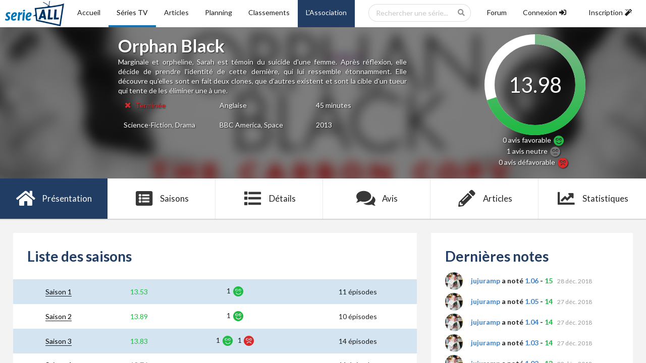

--- FILE ---
content_type: text/html; charset=UTF-8
request_url: https://serieall.fr/serie/orphan-black
body_size: 9636
content:
<script src="https://cdnjs.cloudflare.com/ajax/libs/highcharts/6.0.6/highcharts.js" charset="utf-8"></script>
<script  type="text/javascript">
    function vcwgpixrsntzhkjdqfeubmaoy_create(data) {
        vcwgpixrsntzhkjdqfeubmaoy_rendered = true;
        document.getElementById("vcwgpixrsntzhkjdqfeubmaoy_loader").style.display = 'none';
        window.vcwgpixrsntzhkjdqfeubmaoy = new Highcharts.Chart("vcwgpixrsntzhkjdqfeubmaoy", {
            series: data,
            "credits":{"enabled":false},"title":{"text":"Evolution des notes de la s\u00e9rie"},"yAxis":{"min":0,"max":20},"xAxis":{"categories":[1,2,3,4,5]}
        });
    }
        let vcwgpixrsntzhkjdqfeubmaoy_rendered = false;
let vcwgpixrsntzhkjdqfeubmaoy_load = function () {
    if (document.getElementById("vcwgpixrsntzhkjdqfeubmaoy") && !vcwgpixrsntzhkjdqfeubmaoy_rendered) {
                    vcwgpixrsntzhkjdqfeubmaoy_create([{"data":[13.53,13.89,13.83,13.76,14.88],"name":"Moyenne","type":"line"}])
            }
};
window.addEventListener("load", vcwgpixrsntzhkjdqfeubmaoy_load);
document.addEventListener("turbolinks:load", vcwgpixrsntzhkjdqfeubmaoy_load);
</script>
<!DOCTYPE html>
<html lang="fr">
<head>
    <meta http-equiv="Content-Type" content="text/html; charset=utf-8">
<meta name="viewport" content="width=device-width, initial-scale=1">

<title>Orphan Black - Série-All</title>
<meta name="description" content="" />


<link rel="icon" href="/images/logo_v2.ico">

<!-- CSS -->
<link media="all" type="text/css" rel="stylesheet" href="https://cdn.jsdelivr.net/npm/semantic-ui@2.4.2/dist/semantic.min.css">
<link media="all" type="text/css" rel="stylesheet" href="https://serieall.fr/css/libs/jquery-ui.css">
<link media="all" type="text/css" rel="stylesheet" href="https://serieall.fr/css/libs/jquery.dataTables.min.css">

<link rel="stylesheet" type="text/css" href="/slick/slick/slick.css"/>
<link rel="stylesheet" type="text/css" href="/slick/slick/slick-theme.css"/>

<link media="all" type="text/css" rel="stylesheet" href="https://serieall.fr/css/fontawesome-free-5.8.2-web/css/all.min.css">
<link media="all" type="text/css" rel="stylesheet" href="https://serieall.fr/css/style.css">

<!-- Matomo -->
<script type="text/javascript">
  var _paq = window._paq || [];
  /* tracker methods like "setCustomDimension" should be called before "trackPageView" */
  _paq.push(['trackPageView']);
  _paq.push(['enableLinkTracking']);
  (function() {
    var u="//analytics.serieall.fr/";
    _paq.push(['setTrackerUrl', u+'matomo.php']);
    _paq.push(['setSiteId', '1']);
    var d=document, g=d.createElement('script'), s=d.getElementsByTagName('script')[0];
    g.type='text/javascript'; g.async=true; g.defer=true; g.src=u+'matomo.js'; s.parentNode.insertBefore(g,s);
  })();
</script>
<!-- End Matomo Code -->
</head>
<body>
    <div class="ui sidebar vertical menu">
        <div class="item">
            <div class="ui search mobile showDropdown">
                <div class="ui icon input">
                    <input class="prompt" type="text" placeholder="Rechercher une série...">
                    <i class="search icon"></i>
                </div>
                <div class="results"></div>
            </div>
        </div>
        <a href="https://serieall.fr" class="item
                   ">
            <i class="home icon"></i>
            Accueil
        </a>
        <a href="https://serieall.fr/series" class="item
                          active
            ">
            <i class="tv icon"></i>
            Séries TV
        </a>
        <a href="https://serieall.fr/articles" class="item
            ">
            <i class="file text outline icon"></i>
            Articles
        </a>
        <a href="https://serieall.fr/planning" class="item
            ">
            <i class="calendar icon"></i>
            Planning
        </a>
        <a href="https://serieall.fr/classements" class="item
            ">
            <i class="trophy icon"></i>
            Classements
        </a>
        <a href="https://serieall.fr/association" class="b-darkBlueSA t-white item
            ">
            <i class="building icon"></i>
            L'Association
        </a>
        <a href="https://forum.serieall.fr" class="item
            ">
            <i class="comment icon"></i>
            Forum
        </a>
                    <a class="clickLogin item">
                Connexion
                <i class="sign in icon"></i>
            </a>
            <a class="clickRegister item">
                Inscription
                <i class="wizard icon"></i>
            </a>
            </div>
    <div class="pushable">
        <div class="ui tablet only mobile only grid header">
            <div class="ui secondary pointing fluid menu">
                <a class="item sidebarIcon"><i class="big sidebar icon"></i>Menu</a>
                <div class="right secondary pointing stackable menu">
                    <a href="/"><img src="/images/logo_v2_ho.png" alt="logo_serieall" height="50px"/></a>
                </div>
            </div>
        </div>
        <div class="ui computer only grid header">
            <div class="ui  secondary pointing fluid stackable menu" id="header">
                <a href="/"><img src="/images/logo_v2_ho.png" alt="logo_serieall" height="50px"/></a>
                <a href="https://serieall.fr" class="item
                    ">
                    Accueil
                </a>
                <a href="https://serieall.fr/series" class="item
                                            active
                    ">
                    Séries TV
                </a>
                <a href="https://serieall.fr/articles" class="item
                   ">
                    Articles
                </a>
                <a href="https://serieall.fr/planning" class="item
                   ">
                    Planning
                </a>
                <a href="https://serieall.fr/classements" class="item
                    ">
                    Classements
                </a>
                <a href="https://serieall.fr/association" class="b-darkBlueSA t-white item
                    ">
                    L'Association
                </a>
                <div class="right secondary pointing stackable menu">
                    <div class="item ui scrolling search dropdown showDropdown">
                        <div class="ui icon input">
                            <input class="prompt" placeholder="Rechercher une série...">
                            <i class="search icon"></i>
                        </div>
                        <div class="results"></div>
                    </div>

                    <a href="https://forum.serieall.fr" class="item
                        ">
                        Forum
                    </a>
                                            <a class="clickLogin item
                            ">
                            <div>
                                Connexion
                                <i class="sign in icon"></i>
                            </div>
                        </a>
                        <a class="clickRegister item
                            ">
                            <div>
                                Inscription
                                <i class="wizard icon"></i>
                            </div>
                        </a>
                                    </div>
            </div>
        </div>

        
        
        <div class="ui centered stackable grid" id="content">
                <div id="topImageShow"  class="row nobox">
        <div class="column">
            <div class="topImageBanniereContainer">
                <img class="topImageBanniere" src="/images/1920_330/orphan-black-banner.jpg" alt="Image illustrative de Orphan Black"/>
            </div>
            <div id="topInfo" class="ui stackable grid ficheContainer">
                <div class="center aligned ten wide column">
                    <div class="ui centered stackable grid">
                        <div id="midaligned" class="four wide column">
                            <div class="topImageAffiche">
                                <img src="/images/170_250/orphan-black-poster.jpg" alt="Image illustrative de Orphan Black"/>
                            </div>
                        </div>
                        <div class="twelve wide column">
                            <h1>Orphan Black</h1>
                            
                            <p class="showResume">
                                Marginale et orpheline, Sarah est témoin du suicide d&#039;une femme. Après réflexion, elle décide de prendre l&#039;identité de cette dernière, qui lui ressemble étonnamment. Elle découvre qu&#039;elles sont en fait deux clones, que d&#039;autres existent et sont la cible d&#039;un tueur qui tente de les éliminer une à une.
                            </p>

                            
                            <table class="ui computer only basic fixed table">
                                <tr>
                                    <td>
                                                                                    <span class="t-red">
                                                <i class="remove icon"></i>
                                                Terminée
                                            </span>
                                                                            </td>
                                    <td>
                                                                                    Anglaise
                                                                            </td>
                                    <td>
                                                                                    45 minutes
                                                                            </td>
                                </tr>
                                <tr>
                                    <td>
                                                                                    Science-Fiction, Drama
                                                                            </td>
                                    <td>
                                                                                    BBC America, Space
                                                                            </td>
                                    <td>
                                                                                    2013
                                                                            </td>
                                </tr>
                            </table>

                        </div>
                    </div>
                </div>
                <div class="center aligned five wide column">
                    <svg class="circleNote">
                        <g>
                            <circle cx="100" cy="100" r="90" fill="none" stroke="#ffffff" stroke-width="20"></circle>

                            <defs>
                                <linearGradient id="linear-good" x1="0%" y1="0%" x2="100%" y2="0%">
                                    <stop offset="0%"   stop-color="#21BA45"/>
                                    <stop offset="100%" stop-color="#7CB78A"/>
                                </linearGradient>
                                <linearGradient id="linear-neutral" x1="0%" y1="0%" x2="100%" y2="0%">
                                    <stop offset="0%"   stop-color="#767676"/>
                                    <stop offset="100%" stop-color="#B7B7B7"/>
                                </linearGradient>
                                <linearGradient id="linear-bad" x1="0%" y1="0%" x2="100%" y2="0%">
                                    <stop offset="0%"   stop-color="#DB2828"/>
                                    <stop offset="100%" stop-color="#D86363"/>
                                </linearGradient>
                            </defs>

                            <circle cx="100" cy="100" r="90" fill="none"
                                                                            stroke="url(#linear-good)"
                                                                        transform="rotate(-90 100 100)" stroke-width="20" stroke-dasharray="565.48" stroke-dashoffset="170.21148997149"></circle>
                        </g>
                        <text x="50%" y="58%" text-anchor="middle" fill="white">
                                                            13.98
                                                    </text>
                    </svg>
                    <div id="ShowReviewCount">
                        <p>
                            0 avis <span class="ui green text">favorable <i class="green smile large icon"></i></span><br />
                            1 avis <span class="ui light grey text">neutre <i class="ui text light grey meh large icon"></i></span><br />
                            0 avis <span class="ui red text">défavorable <i class="red frown large icon"></i></span>
                        </p>
                    </div>
                </div>
            </div>
        </div>
    </div>

    <div id="menuFiche" class="row">
        <div class="column">
            <div class="ui fluid six item stackable menu ficheContainer">
                <a class=" active  item" href="https://serieall.fr/serie/orphan-black">
                    <i class="big home icon"></i>
                    Présentation
                </a>
                <a class=" item" href="https://serieall.fr/saison/orphan-black/1">
                    <i class="big browser icon"></i>
                    Saisons
                </a>
                <a class=" item" href="https://serieall.fr/serie/orphan-black/details">
                    <i class="big list icon"></i>
                    Détails
                </a>
                <a class=" item" href="https://serieall.fr/avis/orphan-black">
                    <i class="big comments icon"></i>
                    Avis
                </a>
                <a class=" item" href="https://serieall.fr/serie/orphan-black/articles">
                    <i class="big write icon"></i>
                    Articles
                </a>
                <a class=" item" href="https://serieall.fr/serie/orphan-black/statistiques">
                    <i class="big line chart icon"></i>
                    Statistiques
                </a>
            </div>
        </div>
    </div>

    

    <div class="row ui stackable grid ficheContainer">
        <div id="LeftBlock" class="ten wide column">
                 <div class="ui stackable grid">
         <div class="row">
             <div id="ListSeasons" class="ui segment">
                 <h1>Liste des saisons</h1>
                 <table class="ui padded table center aligned">
                                              <tr>
                             <td>
                                 <a href="https://serieall.fr/saison/orphan-black/1">Saison 1</a>
                             </td>
                             <td>
                                                                      <span class="ui t-green">13.53</span>
                                 
                             </td>
                             <td>
                                                                      1
                                     <i class="green smile large icon"></i>
                                 
                                 
                                                              </td>
                             <td>
                                 11
                                                                      épisodes
                                                              </td>
                         </tr>
                                              <tr>
                             <td>
                                 <a href="https://serieall.fr/saison/orphan-black/2">Saison 2</a>
                             </td>
                             <td>
                                                                      <span class="ui t-green">13.89</span>
                                 
                             </td>
                             <td>
                                                                      1
                                     <i class="green smile large icon"></i>
                                 
                                 
                                                              </td>
                             <td>
                                 10
                                                                      épisodes
                                                              </td>
                         </tr>
                                              <tr>
                             <td>
                                 <a href="https://serieall.fr/saison/orphan-black/3">Saison 3</a>
                             </td>
                             <td>
                                                                      <span class="ui t-green">13.83</span>
                                 
                             </td>
                             <td>
                                                                      1
                                     <i class="green smile large icon"></i>
                                 
                                 
                                                                      1
                                     <i class="red frown large icon"></i>
                                                              </td>
                             <td>
                                 14
                                                                      épisodes
                                                              </td>
                         </tr>
                                              <tr>
                             <td>
                                 <a href="https://serieall.fr/saison/orphan-black/4">Saison 4</a>
                             </td>
                             <td>
                                                                      <span class="ui t-green">13.76</span>
                                 
                             </td>
                             <td>
                                 
                                 
                                                              </td>
                             <td>
                                 11
                                                                      épisodes
                                                              </td>
                         </tr>
                                              <tr>
                             <td>
                                 <a href="https://serieall.fr/saison/orphan-black/5">Saison 5</a>
                             </td>
                             <td>
                                                                      <span class="ui t-green">14.88</span>
                                 
                             </td>
                             <td>
                                 
                                 
                                                              </td>
                             <td>
                                 10
                                                                      épisodes
                                                              </td>
                         </tr>
                                      </table>
                 <a href="https://serieall.fr/saison/orphan-black/1">
                     <button class="ui right floated icon button ListAll">
                         Toutes les saisons
                         <i class="right arrow icon"></i>
                     </button>
                 </a>
             </div>
         </div>
         <div class="row">
             <div class="chartMean column">
                 <div id="vcwgpixrsntzhkjdqfeubmaoy"  style='height: 300px !important;' >
</div>
<div id="vcwgpixrsntzhkjdqfeubmaoy_loader" style="
    display: flex;
    justify-content: center;
    opacity: 1;
    align-items: center;
    height: 300px;
    
">
    <svg width="50" height="50" viewBox="0 0 38 38" xmlns="http://www.w3.org/2000/svg">
        <defs>
            <linearGradient x1="8.042%" y1="0%" x2="65.682%" y2="23.865%" id="a">
                <stop stop-color="#22292F" stop-opacity="0" offset="0%"/>
                <stop stop-color="#22292F" stop-opacity=".631" offset="63.146%"/>
                <stop stop-color="#22292F" offset="100%"/>
            </linearGradient>
        </defs>
        <g fill="none" fill-rule="evenodd">
            <g transform="translate(1 1)">
                <path d="M36 18c0-9.94-8.06-18-18-18" id="Oval-2" stroke="url(#a)" stroke-width="2">
                    <animateTransform
                        attributeName="transform"
                        type="rotate"
                        from="0 18 18"
                        to="360 18 18"
                        dur="0.9s"
                        repeatCount="indefinite" />
                </path>
                <circle fill="#22292F" cx="36" cy="18" r="1">
                    <animateTransform
                        attributeName="transform"
                        type="rotate"
                        from="0 18 18"
                        to="360 18 18"
                        dur="0.9s"
                        repeatCount="indefinite" />
                </circle>
            </g>
        </g>
    </svg>
</div>

             </div>
         </div>

         <div class="row">
             <div id="ListAvis" class="ui segment">
    <h1>Derniers avis</h1>
    <div class="ui stackable grid">
                                    <div class="row">
                    <div class="center aligned three wide column">
                        <a href="https://serieall.fr/profil/pato"><img class="ui tiny avatar image" src="https://secure.gravatar.com/avatar/494caac97b128d52117764f0ecec3056?s=80&amp;r=g&amp;d=identicon"  alt="Avatar Pato">
                            Pato</a>
                        <br />
                        <span class="ui black text">Membre</span>
                    </div>
                    <div class="AvisBox center aligned twelve wide column">
                        <table class="ui lb-grey left border table">
                            <tr>
                                <td class="ui grey text AvisStatus">Avis neutre</td>
                                <td class="right aligned">Déposé le 17 janvier 2014 &agrave; 01:52</td>
                            </tr>
                            <tr>
                                <td colspan="2" class="AvisResume">
                                                                            Je laisse mon avis sur ce pilot pour dire que j'ai laché au bout de 5 épisodes ayant apprécié les 2 voire 3 premiers épisodes, j'ai pris moins de plaisir par la suite à suivre les épisodes l'histoire et certaines scènes de ce pilote ne m'ont pas du tout convaincu malgré que le personnage principal qui est ...
                                                                    </td>
                            </tr>
                            <tr>
                                <td class="LireAvis" style="border: none !important;">
                                                                            <a href="https://serieall.fr/avis/orphan-black">
                                                                        <button class="ui basic right floated button">
                                        Lire l'avis complet
                                        <i class="right arrow icon"></i>
                                    </button>
                                        </a>
                                </td>
                            </tr>
                        </table>
                    </div>
                </div>
                            
        <div class="row">
            <div class="column">
                                                                            <a href="https://serieall.fr/avis/orphan-black">
                                            <button class="ui right floated button">
                            Tous les avis
                            <i class="right arrow icon"></i>
                        </button>
                    </a>
                            </div>
        </div>
    </div>
</div>

<div class="ui modal avis">
    <i class="close icon"></i>
    <div class="header">
                    Modifier mon avis
            </div>
    <div class="content">
        <form id="formAvis" class="ui form" method="post" action="https://serieall.fr/comment">
            <input type="hidden" name="_token" value="I7vOH6RdKu5qQNw6lPaTvbczRG9DYvHa2oM2Ukmh">

            <input type="hidden" class="object" name="object" value="Show">
            <input type="hidden" class="episode_id" name="episode_id" value="" disabled>
            <input type="hidden" class="note" name="note" value="" disabled>

            <div class="ui red hidden message"></div>

            <input type="hidden" name="object_id" class="object_id" value="873">
            <div class="ui red hidden message"></div>

            <div class="ecrireAvis ui info hidden message">
                Vous devez écrire un avis pour attribuer cette note.
            </div>

            <div class="ui field">
                <div class="textarea input">
                         <textarea name="avis" id="avis" class="avis" placeholder="Écrivez votre avis ici...">
                                                      </textarea>

                    <div class="nombreCarac ui red hidden message">
                        100 caractères minimum requis.
                    </div>
                </div>

            </div>

            <div class="inline fields">
            <div class="radio checkbox">
                <input id="radio-1" type="radio" name="thumb" checked="checked" value="1">
                <label for="radio-1"><i class="green smile large icon"></i> Avis favorable</label>
            </div>
            <div class="radio checkbox">
                <input id="radio-2" type="radio" name="thumb" value="2">
                <label for="radio-2"><i class="grey meh large icon"></i> Avis neutre</label>
            </div>
            <div class="radio checkbox">
                <input id="radio-3" type="radio" name="thumb" value="3">
                <label for="radio-3"><i class="red frown large icon"></i> Avis défavorable</label>
            </div>
        </div>
            <p></p>

            <button class="ui submit positive button">Envoyer</button>
        </form>
    </div>
</div>         </div>
     </div>
        </div>
        <div id="RightBlock" class="five wide column">
                <div class="ui stackable grid">
                <div class="row">
            <div class="ui segment center aligned">
                <div class="ui left aligned text">
                    <h1>Dernières notes</h1>
                </div>
                <div class="ui feed showMoreOrLess">
                                            <div class="event">
                            <div class="label">
                                <img src="https://secure.gravatar.com/avatar/cac34e4a5c924dfa33875c643e3c6c0b?s=80&amp;r=g&amp;d=identicon" alt="Avatar de jujuramp">
                            </div>
                            <div class="content">
                                <div class="summary">
                                    <a href="https://serieall.fr/profil/jujuramp" class="user">
                                        jujuramp
                                    </a>
                                    a noté <a href="https://serieall.fr/episode/orphan-black/s1e6">1.06</a> - <span class="ui t-green">15</span>

                                    <div class="date">28 déc. 2018</div>
                                </div>
                            </div>
                        </div>
                                            <div class="event">
                            <div class="label">
                                <img src="https://secure.gravatar.com/avatar/cac34e4a5c924dfa33875c643e3c6c0b?s=80&amp;r=g&amp;d=identicon" alt="Avatar de jujuramp">
                            </div>
                            <div class="content">
                                <div class="summary">
                                    <a href="https://serieall.fr/profil/jujuramp" class="user">
                                        jujuramp
                                    </a>
                                    a noté <a href="https://serieall.fr/episode/orphan-black/s1e5">1.05</a> - <span class="ui t-green">14</span>

                                    <div class="date">27 déc. 2018</div>
                                </div>
                            </div>
                        </div>
                                            <div class="event">
                            <div class="label">
                                <img src="https://secure.gravatar.com/avatar/cac34e4a5c924dfa33875c643e3c6c0b?s=80&amp;r=g&amp;d=identicon" alt="Avatar de jujuramp">
                            </div>
                            <div class="content">
                                <div class="summary">
                                    <a href="https://serieall.fr/profil/jujuramp" class="user">
                                        jujuramp
                                    </a>
                                    a noté <a href="https://serieall.fr/episode/orphan-black/s1e4">1.04</a> - <span class="ui t-green">14</span>

                                    <div class="date">27 déc. 2018</div>
                                </div>
                            </div>
                        </div>
                                            <div class="event">
                            <div class="label">
                                <img src="https://secure.gravatar.com/avatar/cac34e4a5c924dfa33875c643e3c6c0b?s=80&amp;r=g&amp;d=identicon" alt="Avatar de jujuramp">
                            </div>
                            <div class="content">
                                <div class="summary">
                                    <a href="https://serieall.fr/profil/jujuramp" class="user">
                                        jujuramp
                                    </a>
                                    a noté <a href="https://serieall.fr/episode/orphan-black/s1e3">1.03</a> - <span class="ui t-green">14</span>

                                    <div class="date">27 déc. 2018</div>
                                </div>
                            </div>
                        </div>
                                            <div class="event">
                            <div class="label">
                                <img src="https://secure.gravatar.com/avatar/cac34e4a5c924dfa33875c643e3c6c0b?s=80&amp;r=g&amp;d=identicon" alt="Avatar de jujuramp">
                            </div>
                            <div class="content">
                                <div class="summary">
                                    <a href="https://serieall.fr/profil/jujuramp" class="user">
                                        jujuramp
                                    </a>
                                    a noté <a href="https://serieall.fr/episode/orphan-black/s1e2">1.02</a> - <span class="ui t-green">13</span>

                                    <div class="date">22 déc. 2018</div>
                                </div>
                            </div>
                        </div>
                                            <div class="event">
                            <div class="label">
                                <img src="https://secure.gravatar.com/avatar/860e15797a065fcb3fd1bb8cad14e770?s=80&amp;r=g&amp;d=identicon" alt="Avatar de Jasper">
                            </div>
                            <div class="content">
                                <div class="summary">
                                    <a href="https://serieall.fr/profil/jasper" class="user">
                                        Jasper
                                    </a>
                                    a noté <a href="https://serieall.fr/episode/orphan-black/s5e10">5.10</a> - <span class="ui t-green">20</span>

                                    <div class="date">21 août 2017</div>
                                </div>
                            </div>
                        </div>
                                            <div class="event">
                            <div class="label">
                                <img src="https://secure.gravatar.com/avatar/860e15797a065fcb3fd1bb8cad14e770?s=80&amp;r=g&amp;d=identicon" alt="Avatar de Jasper">
                            </div>
                            <div class="content">
                                <div class="summary">
                                    <a href="https://serieall.fr/profil/jasper" class="user">
                                        Jasper
                                    </a>
                                    a noté <a href="https://serieall.fr/episode/orphan-black/s5e9">5.09</a> - <span class="ui t-green">15</span>

                                    <div class="date">21 août 2017</div>
                                </div>
                            </div>
                        </div>
                                            <div class="event">
                            <div class="label">
                                <img src="https://secure.gravatar.com/avatar/860e15797a065fcb3fd1bb8cad14e770?s=80&amp;r=g&amp;d=identicon" alt="Avatar de Jasper">
                            </div>
                            <div class="content">
                                <div class="summary">
                                    <a href="https://serieall.fr/profil/jasper" class="user">
                                        Jasper
                                    </a>
                                    a noté <a href="https://serieall.fr/episode/orphan-black/s5e8">5.08</a> - <span class="ui t-green">17</span>

                                    <div class="date">21 août 2017</div>
                                </div>
                            </div>
                        </div>
                                            <div class="event">
                            <div class="label">
                                <img src="https://secure.gravatar.com/avatar/860e15797a065fcb3fd1bb8cad14e770?s=80&amp;r=g&amp;d=identicon" alt="Avatar de Jasper">
                            </div>
                            <div class="content">
                                <div class="summary">
                                    <a href="https://serieall.fr/profil/jasper" class="user">
                                        Jasper
                                    </a>
                                    a noté <a href="https://serieall.fr/episode/orphan-black/s5e7">5.07</a> - <span class="ui t-green">15</span>

                                    <div class="date">20 août 2017</div>
                                </div>
                            </div>
                        </div>
                                            <div class="event">
                            <div class="label">
                                <img src="https://secure.gravatar.com/avatar/860e15797a065fcb3fd1bb8cad14e770?s=80&amp;r=g&amp;d=identicon" alt="Avatar de Jasper">
                            </div>
                            <div class="content">
                                <div class="summary">
                                    <a href="https://serieall.fr/profil/jasper" class="user">
                                        Jasper
                                    </a>
                                    a noté <a href="https://serieall.fr/episode/orphan-black/s5e6">5.06</a> - <span class="ui t-green">15</span>

                                    <div class="date">20 août 2017</div>
                                </div>
                            </div>
                        </div>
                                            <div class="event">
                            <div class="label">
                                <img src="https://secure.gravatar.com/avatar/860e15797a065fcb3fd1bb8cad14e770?s=80&amp;r=g&amp;d=identicon" alt="Avatar de Jasper">
                            </div>
                            <div class="content">
                                <div class="summary">
                                    <a href="https://serieall.fr/profil/jasper" class="user">
                                        Jasper
                                    </a>
                                    a noté <a href="https://serieall.fr/episode/orphan-black/s5e5">5.05</a> - <span class="ui t-green">15</span>

                                    <div class="date">19 août 2017</div>
                                </div>
                            </div>
                        </div>
                                            <div class="event">
                            <div class="label">
                                <img src="https://secure.gravatar.com/avatar/860e15797a065fcb3fd1bb8cad14e770?s=80&amp;r=g&amp;d=identicon" alt="Avatar de Jasper">
                            </div>
                            <div class="content">
                                <div class="summary">
                                    <a href="https://serieall.fr/profil/jasper" class="user">
                                        Jasper
                                    </a>
                                    a noté <a href="https://serieall.fr/episode/orphan-black/s5e4">5.04</a> - <span class="ui t-green">15</span>

                                    <div class="date">18 août 2017</div>
                                </div>
                            </div>
                        </div>
                                            <div class="event">
                            <div class="label">
                                <img src="https://secure.gravatar.com/avatar/860e15797a065fcb3fd1bb8cad14e770?s=80&amp;r=g&amp;d=identicon" alt="Avatar de Jasper">
                            </div>
                            <div class="content">
                                <div class="summary">
                                    <a href="https://serieall.fr/profil/jasper" class="user">
                                        Jasper
                                    </a>
                                    a noté <a href="https://serieall.fr/episode/orphan-black/s5e3">5.03</a> - <span class="ui t-green">15</span>

                                    <div class="date">17 août 2017</div>
                                </div>
                            </div>
                        </div>
                                            <div class="event">
                            <div class="label">
                                <img src="https://secure.gravatar.com/avatar/860e15797a065fcb3fd1bb8cad14e770?s=80&amp;r=g&amp;d=identicon" alt="Avatar de Jasper">
                            </div>
                            <div class="content">
                                <div class="summary">
                                    <a href="https://serieall.fr/profil/jasper" class="user">
                                        Jasper
                                    </a>
                                    a noté <a href="https://serieall.fr/episode/orphan-black/s5e2">5.02</a> - <span class="ui t-green">15</span>

                                    <div class="date">17 août 2017</div>
                                </div>
                            </div>
                        </div>
                                            <div class="event">
                            <div class="label">
                                <img src="https://secure.gravatar.com/avatar/860e15797a065fcb3fd1bb8cad14e770?s=80&amp;r=g&amp;d=identicon" alt="Avatar de Jasper">
                            </div>
                            <div class="content">
                                <div class="summary">
                                    <a href="https://serieall.fr/profil/jasper" class="user">
                                        Jasper
                                    </a>
                                    a noté <a href="https://serieall.fr/episode/orphan-black/s5e1">5.01</a> - <span class="ui t-green">14</span>

                                    <div class="date">16 août 2017</div>
                                </div>
                            </div>
                        </div>
                                            <div class="event">
                            <div class="label">
                                <img src="https://secure.gravatar.com/avatar/70b57541f38640eb474e95db761153e9?s=80&amp;r=g&amp;d=identicon" alt="Avatar de NoeGLC">
                            </div>
                            <div class="content">
                                <div class="summary">
                                    <a href="https://serieall.fr/profil/noeglc" class="user">
                                        NoeGLC
                                    </a>
                                    a noté <a href="https://serieall.fr/episode/orphan-black/s5e10">5.10</a> - <span class="ui t-green">20</span>

                                    <div class="date">15 août 2017</div>
                                </div>
                            </div>
                        </div>
                                            <div class="event">
                            <div class="label">
                                <img src="https://secure.gravatar.com/avatar/92b129c5f4841464a2a0e87ced25bfca?s=80&amp;r=g&amp;d=identicon" alt="Avatar de 4evaheroesf">
                            </div>
                            <div class="content">
                                <div class="summary">
                                    <a href="https://serieall.fr/profil/4evaheroesf" class="user">
                                        4evaheroesf
                                    </a>
                                    a noté <a href="https://serieall.fr/episode/orphan-black/s5e7">5.07</a> - <span class="ui t-green">13</span>

                                    <div class="date">13 août 2017</div>
                                </div>
                            </div>
                        </div>
                                            <div class="event">
                            <div class="label">
                                <img src="https://secure.gravatar.com/avatar/92b129c5f4841464a2a0e87ced25bfca?s=80&amp;r=g&amp;d=identicon" alt="Avatar de 4evaheroesf">
                            </div>
                            <div class="content">
                                <div class="summary">
                                    <a href="https://serieall.fr/profil/4evaheroesf" class="user">
                                        4evaheroesf
                                    </a>
                                    a noté <a href="https://serieall.fr/episode/orphan-black/s5e6">5.06</a> - <span class="ui t-green">13</span>

                                    <div class="date">13 août 2017</div>
                                </div>
                            </div>
                        </div>
                                            <div class="event">
                            <div class="label">
                                <img src="https://secure.gravatar.com/avatar/92b129c5f4841464a2a0e87ced25bfca?s=80&amp;r=g&amp;d=identicon" alt="Avatar de 4evaheroesf">
                            </div>
                            <div class="content">
                                <div class="summary">
                                    <a href="https://serieall.fr/profil/4evaheroesf" class="user">
                                        4evaheroesf
                                    </a>
                                    a noté <a href="https://serieall.fr/episode/orphan-black/s5e5">5.05</a> - <span class="ui t-green">13</span>

                                    <div class="date">13 août 2017</div>
                                </div>
                            </div>
                        </div>
                                            <div class="event">
                            <div class="label">
                                <img src="https://secure.gravatar.com/avatar/92b129c5f4841464a2a0e87ced25bfca?s=80&amp;r=g&amp;d=identicon" alt="Avatar de 4evaheroesf">
                            </div>
                            <div class="content">
                                <div class="summary">
                                    <a href="https://serieall.fr/profil/4evaheroesf" class="user">
                                        4evaheroesf
                                    </a>
                                    a noté <a href="https://serieall.fr/episode/orphan-black/s5e4">5.04</a> - <span class="ui t-green">13</span>

                                    <div class="date">13 août 2017</div>
                                </div>
                            </div>
                        </div>
                                    </div>
                <div class="fadeDiv fadeShowMoreOrLess"></div>
                <div><button class="ui button slideShowMoreOrLess">Voir plus</button></div>
            </div>
        </div>
        <div class="row">
            <div id="LastArticles" class="ui segment">
            <h1>Derniers articles sur la série</h1>
        <div class="ui grid stackable">
        <div class="column">
                            <div class="row objectArticle">
                    <div class="ui message info">
                        Aucun article similaire.
                    </div>
                </div>
            
            <div class="row button">
                <a href="https://serieall.fr/articles">
                    <button class="ui right floated button">
                        Tous les articles
                        <i class="right arrow icon"></i>
                    </button>
                </a>
            </div>
        </div>
    </div>
</div>        </div>
    </div>
        </div>
        <div id="MiddleBlock" class="twelve wide column">
                    </div>
    </div>

        </div>

        <div class="ui coupled modal">
            <div id="loginModal" class="ui tiny first modal">
                <i class="close icon"></i>
                <div class="header">
                    Connexion
                </div>
                <div class="content">
                    <div id="LoginHeaderActivated" class="ui warning hidden message">
                        <div class="header">
                            Activation nécessaire
                        </div>
                        <p>Vous devez activer votre compte. Nous vous avons envoyé un e-mail de confirmation.</p>
                    </div>
                    <div id="LoginHeaderSuspended" class="ui warning hidden message">
                        <div class="header">
                            Compte suspendu
                        </div>
                        <p>Votre compte a été suspendu. Un email vous a été envoyé.</p>
                    </div>

                    <form id="formLogin" class="ui form" method="POST" action="https://serieall.fr/login">
                        <input type="hidden" name="_token" value="I7vOH6RdKu5qQNw6lPaTvbczRG9DYvHa2oM2Ukmh">

                        <div class="ui required field">
                            <label>Nom d'utilisateur</label>
                            <input name="username" placeholder="Nom d'utilisateur" value="">
                            <div class="ui red hidden message"></div>
                        </div>

                        <div class="ui required field">
                            <label>Mot de passe</label>
                            <input name="password" placeholder="Mot de passe" type="password" value="">
                            <div class="ui red hidden message"></div>
                        </div>

                        <div class="field">
                            <div class="ui checkbox">
                                <input type="checkbox" id="remember" name="remember">
                                <label for="remember">Se souvenir de moi</label>
                            </div>

                            <div class="ui red hidden message"></div>
                        </div>

                        <div class="d-center">
                            <button class="ui submit positive button">Se connecter</button>
                            <br />
                            <a class="ui" href="https://serieall.fr/password/reset">Mot de passe oublié ?</a>
                        </div>
                    </form>
                    <div class="ui tertiary inverted segment">
                        <button id="goToSecondModal" class="ui fluid right labeled icon button">
                            <i class="right arrow icon"></i>
                            Pas encore membre ? Créez un compte !
                        </button>
                    </div>
                </div>
            </div>

            <div id="registerModal" class="ui tiny second modal">
                <i class="close icon"></i>
                <div class="header">
                    Inscription
                </div>
                <div class="content">

                    <div id="RegisterHeader" class="ui positive hidden message">
                        <div class="header">
                            Inscription terminée
                        </div>
                        <p>Nous vous avons envoyé un e-mail de confirmation.</p>
                    </div>

                    <form id="formRegister" class="ui form" method="POST" action="https://serieall.fr/register">
                        <input type="hidden" name="_token" value="I7vOH6RdKu5qQNw6lPaTvbczRG9DYvHa2oM2Ukmh">

                        <div class="ui required field">
                            <label>Nom d'utilisateur</label>
                            <input name="username" placeholder="Nom d'utilisateur" value="">

                            <div class="ui red hidden message"></div>
                        </div>

                        <div class="ui required field">
                            <label>Adresse E-mail</label>
                            <input name="email" placeholder="Adresse e-mail" type="email" value="">

                            <div class="ui red hidden message"></div>
                        </div>

                        <div class="ui required field">
                            <label>Mot de passe</label>
                            <input name="password" placeholder="Mot de passe" type="password" value="">

                            <div class="ui red hidden message"></div>
                        </div>

                        <div class="ui required field">
                            <label>Confirmer le mot de passe</label>
                            <input name="password_confirmation" placeholder="Confirmer le mot de passe" type="password" value="">

                            <div class="ui red hidden message"></div>
                        </div>

                        <div class="ui section divider"></div>

                        <div class="ui required field">
                            <img src="https://serieall.fr/captcha/default?Jg6qlANu" id="captcha_image" alt="captcha">
                            <span id="reload_captcha" class="ui icon" data-tooltip="Changer l'image">
                                <i class="sync icon"></i>
                            </span>

                            <label for="captcha">Entrer le code</label>
                            <input type="text" name="captcha">
                            <div class="ui red hidden message"></div>
                        </div>

                        <div class="ui required field">
                            <div class="ui checkbox">
                                <input id="cgu" type="checkbox" name="cgu">
                                <label for="cgu">J'ai lu et j'accepte les <a href="https://serieall.fr/cgu">conditions générales d'utilisation</a></label>
                            </div>

                            <div class="ui red hidden message"></div>
                        </div>

                        <div class="d-center">
                            <button class="positive ui submit button">S'incrire !</button>
                        </div>
                    </form>
                </div>
            </div>
        </div>

        <div id="footer" class="ui vertical footer segment">
    <div class="ui center aligned container">
        <div class="ui centered stackable grid">
            <div class="centered three wide column columnFooter">
                <div class="columnFooter">
                    <ul class="ui list">
                        <li class="title">
                            <h3>Série-All</h3>
                        </li>
                        <li><a href="https://serieall.fr/about">À propos</a></li>
                        <li><a href="https://serieall.fr/equipe">Notre équipe</a></li>
                        <li><a href="https://serieall.fr/cgu">CGU - Mentions légales</a></li>
                        <li><a href="https://serieall.fr/contact">Nous contacter</a></li>
                    </ul>
                </div>
            </div>
            <div class="three wide column">
                <div class="columnFooter">
                    <ul class="ui list">
                        <li class="title">
                            <h3>Communauté</h3>
                        </li>
                        <li><a href="https://serieall.fr/utilisateurs">Liste des membres</a></li>
                        <li><a href="https://forum.serieall.fr">Forum</a></li>
                        <li><a href="https://serieall.fr/nous-rejoindre">Rejoindre l'équipe</a></li>
                    </ul>
                </div>
            </div>
            <div class="center aligned three wide column">
                <div class="row">
                    <a href="https://www.facebook.com/SerieAll"><i class="circular facebook f big icon"></i></a>
                </div>
                <div class="row">
                    <a href="https://twitter.com/serieall"><i class="circular twitter big icon"></i></a>
                    <a href="https://open.spotify.com/user/serieall.fr"><i class="circular spotify big icon"></i></a>
                </div>
            </div>
            <div class="three wide column">
                <div class="columnFooter">
                    <ul class="ui list">
                        <li class="title">
                            <h3>Séries</h3>
                        </li>
                        <li><a href="https://serieall.fr/series">Liste des séries</a></li>
                        <li><a href="https://serieall.fr/articles">Articles</a></li>
                        <li><a href="https://serieall.fr/planning">Planning</a></li>
                        <li><a href="https://serieall.fr/classements">Classements</a></li>
                    </ul>
                </div>
            </div>
            <div class="three wide column">
                <div class="columnFooter">
                    <ul class="ui list">
                        <li class="title">
                            <h3>Espace membre</h3>
                        </li>
                                                    <li><a href="#" class="clickRegister">Inscription</a></li>
                            <li><a href="#" class="clickLogin">Connexion</a></li>
                                            </ul>
                </div>
            </div>
        </div>
    </div>
</div>
    </div>

</body>
<script src="/js/libs/all_js.js"></script>
<script src="//cdn.ckeditor.com/4.11.0/full/ckeditor.js"></script>
<script src='/js/libs/TweenMax.min.js' ></script>
<script src="/js/spoiler/spoiler.js" ></script>
<script src="/js/libs/moment.min.js" ></script>

<script src="/js/libs/fr.js" ></script>
<script src="https://serieall.fr/js/share.js"></script>

<script>
    $(document).ready(function() {
        $('.sidebarIcon').click(function() {
           $('.sidebar.menu').sidebar('toggle');
        });

        $('#footer .icon').hover(function () {
            $(this).transition('tada');
        }, function () {
        });

        $('.coupled.modal').modal({
            allowMultiple: true
        })
        ;

        $('.clickLogin').on('click', function(){
            $('#loginModal').modal({
                transition: 'drop down'
            })
                .modal('show')
            ;
        });

        $('.clickRegister').on('click', function(){
            $('#registerModal').modal({
                transition: 'drop down'
            })
                .modal('show')
            ;
        });

        
        $('.second.modal')
            .modal({
                transition: 'fly left'
            })
            .modal('attach events', '#goToSecondModal')

        ;

        $('.dropdown')
            .dropdown()
        ;

        $('.message .close')
            .on('click', function () {
                $(this)
                    .closest('.message')
                    .transition('fade')
                ;
            })
        ;

        $('.showDropdown')
            .search({
                apiSettings: {
                    url: '/api/shows/search?_q={query}'
                },
                fields: { results: "data", title: "name", url: "url" },
                selectFirstResult: true,
                minCharacters: 1,
                maxResults: 40
            });

        $('.ui.inline.cookie.nag')
            .nag({
                key      : 'accepts-cookies',
                value    : true
            })
        ;

        $('.clickToConnect').click(function() {
            $('#login')
                .modal('show')
            ;
        });

        $(document).on('submit', '#formLogin', function(e) {
            e.preventDefault();
            var buttonSubmit = '#formLogin .submit';

            $(buttonSubmit).addClass("loading");

            $.ajax({
                method: $(this).attr('method'),
                url: $(this).attr('action'),
                data: $(this).serialize(),
                dataType: "json"
            })
                .done(function(data) {
                    console.log(data.activated);
                    if (!data.activated) {
                        $('#LoginHeaderActivated').removeClass('hidden');
                        $(buttonSubmit).removeClass("loading");
                    } else if (data.suspended) {
                        $('#LoginHeaderSuspended').removeClass('hidden');
                        $(buttonSubmit).removeClass("loading");
                    } else {
                        $('#login').modal('hide');
                        window.location.reload(false);
                    }
                })
                .fail(function(data) {
                    $(buttonSubmit).removeClass("loading");

                    $.each(data.responseJSON.errors, function (key, value) {
                        var input = '#formLogin input[name=' + key + ']';

                        $(input + '+div').removeClass('hidden');
                        $(input + '+div').text(value);

                        $(input).parent().addClass('error');
                    });
                });
        });

        $(document).on('submit', '#formRegister', function(e) {
            e.preventDefault();
            var buttonSubmit = '#formRegister .submit';
            var positiveMessage = '#registerModal .positive.message';
            var captchaError = '#formRegister .captchaError';

            // Reinitialiser tous les messages d'erreur
            $('#formRegister input+div').addClass('hidden');
            $('#formRegister input').parent().removeClass('error');

            $(buttonSubmit).addClass("loading");

            $.ajax({
                method: $(this).attr('method'),
                url: $(this).attr('action'),
                data: $(this).serialize(),
                dataType: "json"
            })
                .done(function() {
                    $(buttonSubmit).removeClass("loading");
                    $(positiveMessage).removeClass('hidden');
                })
                .fail(function(data) {
                    $(buttonSubmit).removeClass("loading");

                    $.each(data.responseJSON.errors, function (key, value) {
                        var input = '#formRegister input[name=' + key + ']';

                        $(input + '+div').removeClass('hidden');
                        $(input + '+div').text(value);

                        $(input).parent().addClass('error');

                        if(key = 'g-recaptcha-response'){
                            $(captchaError).text(value);
                            $(captchaError).removeClass('hidden');
                        }
                    });
                });
        });

        $('.notifications.dropdown').dropdown({
            useLabels: false
        });

        $('.notifications.menu .circle.icon').click(function(e){
            e.preventDefault();

            icon = $(this);
            nb_notif = +($('.notification.label').text());

            $.ajax({
                method: 'post',
                url: '/notification',
                data: {'_token': "I7vOH6RdKu5qQNw6lPaTvbczRG9DYvHa2oM2Ukmh" , 'notif_id': $(this).attr('id'), 'markUnread' : true},
                dataType: "json"
            }).done(function() {
                $(icon).toggleClass('outline');
                if($(icon).hasClass('outline')) {
                    if(nb_notif == 1) {
                        $('.notification.label').hide();
                        $('.notification.label').text(nb_notif - 1);
                    } else {
                        $('.notification.label').text(nb_notif - 1);
                    }
                } else {
                    if(nb_notif == 0) {
                        $('.notification.label').show();
                        $('.notification.label').text(nb_notif + 1);
                    } else {
                        $('.notification.label').text(nb_notif + 1);
                    }
                }
            });
        });

        $('.notifications.menu .item a').click(function(e){
            e.preventDefault();

            icon = $(this).prev();
            link = $(this);
            nb_notif = +($('.notification.label').text());

            $.ajax({
                method: 'post',
                url: '/notification',
                data: {'_token': "I7vOH6RdKu5qQNw6lPaTvbczRG9DYvHa2oM2Ukmh" , 'notif_id': icon.attr('id'), 'markUnread' : false},
                dataType: "json"
            }).done(function() {
                window.location.href = $(link).attr('href');
            });


        });

        $('.markAllasRead').click(function(e) {
            e.preventDefault();

            $.ajax({
                method: 'post',
                url: '/notifications',
                data: {'_token': "I7vOH6RdKu5qQNw6lPaTvbczRG9DYvHa2oM2Ukmh"},
                dataType: "json"
            }).done(function() {
                $('.notifications.menu .circle.icon').toggleClass('outline');
                $('.notification.label').hide();
                $('.notification.label').text(0);
                $('.markAllasRead').hide();
            });
        });

        $('#reload_captcha').click(function(event){
            $('#captcha_image').attr('src', $('#captcha_image').attr('src')+'https://serieall.fr/captcha/default?QT66P9Dk');
        });
    })
</script>

    <script>
        $(document).ready(function() {
            var $divView = $('.showMoreOrLess');
            var innerHeight = $divView.removeClass('showMoreOrLess').height();
            $divView.addClass('showMoreOrLess');

            if(innerHeight < 220) {
                $('.fadeShowMoreOrLess').remove();
                $('.slideShowMoreOrLess').remove();
                $divView.removeClass('showMoreOrLess');
            }

            $('.slideShowMoreOrLess').click(function() {
                $('.showMoreOrLess').animate({
                    height: (($divView.height() == 220)? innerHeight  : "220px")
                }, 500);

                if($divView.height() > 219 && $divView.height() < 221 ) {
                    $('.slideShowMoreOrLess').text('Voir moins');
                    $('.fadeDiv').removeClass('fadeShowMoreOrLess');
                }
                else {
                    $('.slideShowMoreOrLess').text('Voir plus');
                    $('.fadeDiv').addClass('fadeShowMoreOrLess');
                }
                return false;
            });
        });

        $('.ui.fluid.selection.dropdown').dropdown({forceSelection: true});

        $('.ui.modal.avis').modal('attach events', '.ui.button.WriteAvis', 'show');
        CKEDITOR.plugins.addExternal( 'spoiler', '/js/ckeditor/plugins/spoiler/plugin.js' );
        CKEDITOR.plugins.addExternal( 'wordcount', '/js/ckeditor/plugins/wordcount/plugin.js' );
        CKEDITOR.replace( 'avis' ,
            {
                extraPlugins: 'spoiler,wordcount',
                customConfig:'/js/ckeditor/config.js',
                wordcount: {
                    showCharCount: true,
                    showWordCount: false,
                    showParagraphs: false
                }
            });
        // Submission
        $(document).on('submit', '#formAvis', function(e) {
            e.preventDefault();

            var messageLength = CKEDITOR.instances['avis'].getData().replace(/<[^>]*>|\n|&nbsp;/g, '').length;
            var nombreCaracAvis = '100';

            if(messageLength < nombreCaracAvis ) {
                $('.nombreCarac').removeClass("hidden");
            }
            else {
                $('.submit').addClass("loading");

                $.ajax({
                    method: $(this).attr('method'),
                    url: $(this).attr('action'),
                    data: $(this).serialize(),
                    dataType: "json"
                })
                    .done(function () {
                        window.location.reload(false);
                    })
                    .fail(function (data) {
                        $('.submit').removeClass("loading");

                        $.each(data.responseJSON.errors, function (key, value) {
                            var input = 'input[class="' + key + '"]';

                            $(input + '+div').text(value);
                            $(input + '+div').removeClass("hidden");
                            $(input).parent().addClass('error');
                        });
                    });
            }
        });

        $(document).on('submit', '.ui.form.noaction', function(e) {
            e.preventDefault();
        });

        $(document).on('submit', '.ui.form.followshow', function(e) {
            e.preventDefault()

            messageAction = '#messageAction'

            $(messageAction).text('');
            $(messageAction).addClass("hidden");

            actionShows = '#actionShows';

            $.ajax({
                method: $(this).attr('method'),
                url: $(this).attr('action'),
                data: $(this).serialize(),
                dataType: "json"
            }).done(function (data) {
                // On insére le HTML
                $(actionShows).html(data);

                $(actionShows).removeClass('loading');
            }).fail(function () {
                $(messageAction).text('Impossible de modifier le statut de la série. Veuillez réessayer.');
                $(messageAction).removeClass("hidden");

                $(actionShows).removeClass('loading');
            });
        });

    </script>
</html>
